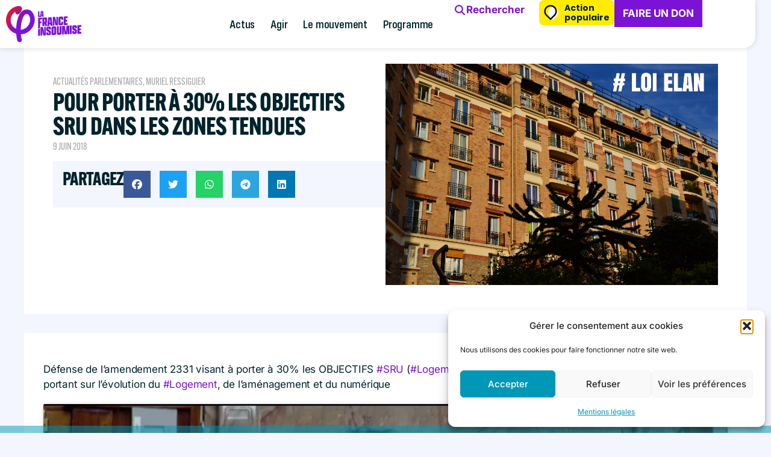

--- FILE ---
content_type: text/css;charset=utf-8
request_url: https://use.typekit.net/iey8fre.css
body_size: 500
content:
/*
 * The Typekit service used to deliver this font or fonts for use on websites
 * is provided by Adobe and is subject to these Terms of Use
 * http://www.adobe.com/products/eulas/tou_typekit. For font license
 * information, see the list below.
 *
 * alternate-gothic-atf:
 *   - http://typekit.com/eulas/00000000000000007735c741
 *   - http://typekit.com/eulas/00000000000000007735c752
 * alternate-gothic-atf-thin:
 *   - http://typekit.com/eulas/00000000000000007735c744
 *
 * © 2009-2026 Adobe Systems Incorporated. All Rights Reserved.
 */
/*{"last_published":"2025-04-15 08:00:20 UTC"}*/

@import url("https://p.typekit.net/p.css?s=1&k=iey8fre&ht=tk&f=44884.44887.45271&a=297817343&app=typekit&e=css");

@font-face {
font-family:"alternate-gothic-atf";
src:url("https://use.typekit.net/af/e3219c/00000000000000007735c741/31/l?primer=7cdcb44be4a7db8877ffa5c0007b8dd865b3bbc383831fe2ea177f62257a9191&fvd=n4&v=3") format("woff2"),url("https://use.typekit.net/af/e3219c/00000000000000007735c741/31/d?primer=7cdcb44be4a7db8877ffa5c0007b8dd865b3bbc383831fe2ea177f62257a9191&fvd=n4&v=3") format("woff"),url("https://use.typekit.net/af/e3219c/00000000000000007735c741/31/a?primer=7cdcb44be4a7db8877ffa5c0007b8dd865b3bbc383831fe2ea177f62257a9191&fvd=n4&v=3") format("opentype");
font-display:auto;font-style:normal;font-weight:400;font-stretch:normal;
}

@font-face {
font-family:"alternate-gothic-atf";
src:url("https://use.typekit.net/af/abc9ab/00000000000000007735c752/31/l?primer=7cdcb44be4a7db8877ffa5c0007b8dd865b3bbc383831fe2ea177f62257a9191&fvd=n7&v=3") format("woff2"),url("https://use.typekit.net/af/abc9ab/00000000000000007735c752/31/d?primer=7cdcb44be4a7db8877ffa5c0007b8dd865b3bbc383831fe2ea177f62257a9191&fvd=n7&v=3") format("woff"),url("https://use.typekit.net/af/abc9ab/00000000000000007735c752/31/a?primer=7cdcb44be4a7db8877ffa5c0007b8dd865b3bbc383831fe2ea177f62257a9191&fvd=n7&v=3") format("opentype");
font-display:auto;font-style:normal;font-weight:700;font-stretch:normal;
}

@font-face {
font-family:"alternate-gothic-atf-thin";
src:url("https://use.typekit.net/af/34ba08/00000000000000007735c744/31/l?primer=7cdcb44be4a7db8877ffa5c0007b8dd865b3bbc383831fe2ea177f62257a9191&fvd=n1&v=3") format("woff2"),url("https://use.typekit.net/af/34ba08/00000000000000007735c744/31/d?primer=7cdcb44be4a7db8877ffa5c0007b8dd865b3bbc383831fe2ea177f62257a9191&fvd=n1&v=3") format("woff"),url("https://use.typekit.net/af/34ba08/00000000000000007735c744/31/a?primer=7cdcb44be4a7db8877ffa5c0007b8dd865b3bbc383831fe2ea177f62257a9191&fvd=n1&v=3") format("opentype");
font-display:auto;font-style:normal;font-weight:100;font-stretch:normal;
}

.tk-alternate-gothic-atf { font-family: "alternate-gothic-atf",sans-serif; }
.tk-alternate-gothic-atf-thin { font-family: "alternate-gothic-atf-thin",sans-serif; }
